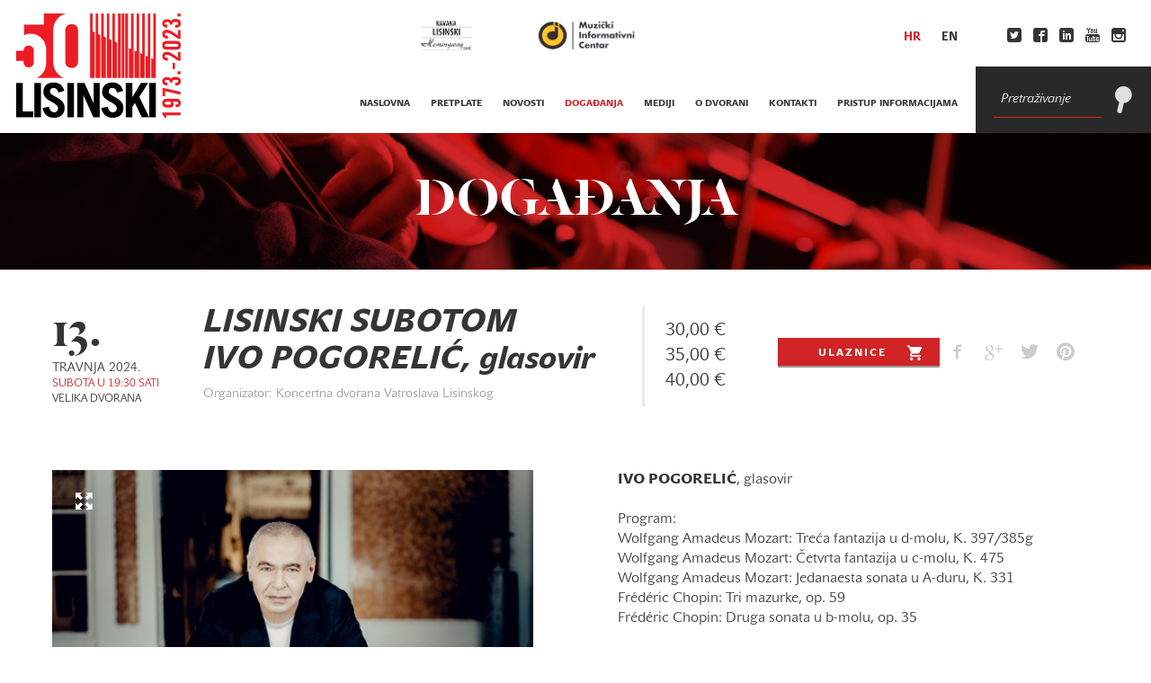

--- FILE ---
content_type: text/html; charset=utf-8
request_url: https://www.lisinski.hr/hr/dogadanja/lisinski-subotom-br-ivo-pogorelic-glasovir-3/
body_size: 32045
content:


<!DOCTYPE html>
<html>
  <head class="c_darkmode">
  <title>LISINSKI SUBOTOM  IVO POGORELIĆ, glasovir | Događanja | Lisinski</title>

    <meta name="viewport" content="width=device-width, initial-scale=1">
    <link rel="stylesheet" href="/media/static/styles/app2.css?v=181120252" media="screen" charset="utf-8">
    <link rel="stylesheet" href="https://cdn.jsdelivr.net/gh/orestbida/cookieconsent@v2.9.1/dist/cookieconsent.css" media="screen" charset="utf-8">
    <link rel="stylesheet" href="/media/static/styles/lisinski-cookie.css?v=260420237" media="screen" charset="utf-8">
    <!-- HTML5 Shim and Respond.js IE8 support of HTML5 elements and media queries -->
    <!-- WARNING: Respond.js doesn't work if you view the page via file:// -->
    <!--[if lt IE 9]>
     <script src="https://cdnjs.cloudflare.com/ajax/libs/html5shiv/3.7.2/html5shiv.min.js"></script>
     <script src="https://cdnjs.cloudflare.com/ajax/libs/respond.js/1.4.2/respond.min.js"></script>
    <![endif]-->

    
        <script src="/media/static/scripts/app.js"></script>
    
    
  <link rel="canonical" href="https://www.lisinski.hr/hr/dogadanja/lisinski-subotom-br-ivo-pogorelic-glasovir-3/" />
  <!-- Facebook tags -->
  <meta property="og:url" content="https://www.lisinski.hr/hr/dogadanja/lisinski-subotom-br-ivo-pogorelic-glasovir-3/" />
  <meta property="og:title" content="LISINSKI SUBOTOM  IVO POGORELIĆ, glasovir" />
  <meta property="og:description" content="IVO POGORELIĆ, glasovir
&amp;nbsp;
Program:
Wolfgang Amadeus Mozart: Treća fantazija u d-molu, K. 397/385g
Wolfgang Amadeus Mozart: Četvrta fantazija ..." />
  <meta property="og:site_name" content="Lisinski" />
  <meta property="og:type" content="article" />
  <meta property="og:image" content="https://www.lisinski.hr/media/CACHE/images/images/pogorelic_QJpP9lN/4b52cd33fb7e661d411de89fc1bb5a0b.jpg" />
  <!-- Twitter Card data -->
  <meta name="twitter:title" content="LISINSKI SUBOTOM  IVO POGORELIĆ, glasovir">
  <meta name="twitter:description" content="IVO POGORELIĆ, glasovir
&amp;nbsp;
Program:
Wolfgang Amadeus Mozart: Treća fantazija u d-molu, K. 397/385g
Wolfgang Amadeus Mozart: Četvrta fantazija ...">
  <meta name="twitter:site" content="@KD_Lisinski">
  <meta name="twitter:creator" content="@KD_Lisinski">
  <meta name="twitter:image" content="https://www.lisinski.hr/media/CACHE/images/images/pogorelic_QJpP9lN/4b52cd33fb7e661d411de89fc1bb5a0b.jpg">

  </head>
  
  <body class="c_darkmode" data-token="oioqAmcdR9eB86kRLqFz2bWDlQCsDX5K" data-language="hr"  >
    <div class="container">

    

        <header class="mainmenu clearfix">


          <div class="m-left">
              <a id="logo" href="/hr/">
              <img src="/media/static/images/50y_logo_web.png" alt="Lisinski">
              <img class="mobile" src="/media/static/images/50y_logo_mobile_b_red.png" alt="Lisinski">
            </a>
            <div class="toggle-wrap">
              <!--<a href="/hr/radio/" data-showradio="True" class="radio-toggle">
                  <div class="icon-wrapper">
                    <i class="icon icon-Radio"></i>
                  </div>
                </a>-->
                <a href="#" class="search-toggle">
                  <div class="icon-wrapper">
                    <i class="icon icon-Search"></i>
                    <i class="opened icon icon-close"></i>
                  </div>
                </a>
                <a href="#" class="menu-toggle">
                  <div class="icon-wrapper">
                    <i class="icon icon-view-headline"></i>
                    <i class="opened icon icon-close"></i>
                  </div>
                </a>
            </div>
          </div>

          <div class="m-right">

              <!--<a href="/hr/radio/" data-showradio="True" class="radio item">
                  <div class="body">RADIO LISINSKI</div>
                <div class="icon-wrapper">
                  <i class="icon icon-Radio"></i>
                </div>
              </a>-->
              <ul class="horizontal list1 social">
                <li><a href="https://twitter.com/KD_Lisinski" target="_blank"><i class="icon icon-twitter2"></i> </a></li>
                <li><a href="https://www.facebook.com/www.lisinski.hr?rf=122062854514128" target="_blank"><i class="icon icon-facebook2"></i> </a></li>
                <li><a href="https://www.linkedin.com/company/koncertna-dvorana-vatroslava-lisinskog" target="_blank"><i class="icon icon-linkedin"></i> </a></li>
                <li><a href="https://www.youtube.com/channel/UCHKYTT4qLI4zdegYDTI8CHA" target="_blank"><i class="icon icon-youtube3"></i> </a></li>
                <li><a href="https://instagram.com/vatroslavlisinski" target="_blank"><i class="icon icon-instagram"></i> </a></li>
              </ul>
              <div class="search item">
                <form action='/hr/pretraga/' method='get'>
                  <div class="form-group">
                      <input type="text" class="form-control" name="keyword" placeholder="Pretraživanje" value='' title="Molimo vas ispunite polje.">
                  </div>
                  <button type="submit"><i class="icon icon-Search"></i></button>
                </form>
              </div>

          </div>

          <div class="m-center">

            <div class="top">
              <ul class="horizontal list1 logos">
                <li>
                  <a href="https://www.instagram.com/hemingwaybar_lisinski?igsh=NGVuOWplY3dqdWtr">
                    <img src="/media/static/images/hemingway_logo_cr.png" class="logo1" alt="Kavana Lisinski">
                  </a>
                </li>
                <li>
                  <a href="http://mic.hr/">
                    <img src="/media/static/images/mic_logo.jpg" class="logo1" alt="Muzički Informativni Centar">
                  </a>
                </li>
              </ul>
              <ul class="horizontal list1 languages">
                  
                  
                  
                  
                  <li><a href="/hr"  class="active">hr</a></li>
                  
                  <li><a href="/en" >en</a></li>
                  
              </ul>

            </div>

            <div class="bottom">
              <ul class="horizontal list1">
                  <li>
                    <a href="https://www.instagram.com/hemingwaybar_lisinski?igsh=NGVuOWplY3dqdWtr" class="mobile-only-nav">Kavana Lisinski</a>
                  </li>
                  <li>
                    <a href="http://mic.hr/" class="mobile-only-nav">Muzički informativni centar</a>
                  </li>
                  
                  
                  
                  
                  
                  
                  
                  
                  
                  
                  <li><a  href='/hr/'>naslovna</a></li>
                  
                  <li>
                    <a  href='/hr/pretplate/lisinski-subotom-20252026/'>pretplate
                    </a>
                    <ul class="mobile-submenu">
                      
                        <li>
                          <a 
                             href="/hr/pretplate/lisinski-subotom-20252026/">LISINSKI SUBOTOM 2025./2026.</a>
                        </li>
                      
                        <li>
                          <a 
                             href="/hr/pretplate/lisinski-da-camera-20252026/">LISINSKI DA CAMERA 2025./2026.</a>
                        </li>
                      
                        <li>
                          <a 
                             href="/hr/pretplate/lisinski/">LISINSKI + 2025./2026.</a>
                        </li>
                      
                        <li>
                          <a 
                             href="/hr/pretplate/majstorski-ciklus-i-ciklus-sfumato-20252026/">Majstorski ciklus i ciklus Sfumato 2025./2026.</a>
                        </li>
                      
                        <li>
                          <a 
                             href="/hr/pretplate/zagrebacki-solisti-20252026/">ZAGREBAČKI SOLISTI 2025./2026.</a>
                        </li>
                      
                    </ul>
                  </li>
                  <li><a  href='/hr/novosti/'>novosti</a></li>
                  <li><a class="active" href='/hr/dogadanja/'>događanja</a></li>
                  <li><a  href='/hr/mediji/'>mediji</a></li>
                  <li>
                    <a  href='/hr/o-nama/povijest/'>o dvorani</a>
                    <ul class="mobile-submenu">
                      
                      
                      
                      
                      
                      
                      
                      

                      
                      <li><a  href='/hr/o-nama/povijest/'>povijest dvorane</a></li>
                      <li><a  href='/hr/o-nama/publikacije/'>tehnički podaci</a></li>
                      <li><a  href='/hr/o-nama/kongresna-ponuda/'>kongresna ponuda</a></li>
                      <li><a  href='/hr/about/price-list/'>cjenik</a></li>
                      <li><a  href='/hr/o-nama/press/'>press</a></li>
                      <!--<li><a  href='/hr/pristup-informacijama/javna-nabava/'>Javna nabava</a></li>-->
                      <li><a  href='/hr/o-nama/setnja/'>fotografije</a></li>
                      <li><a  href='/hr/o-nama/kucni-red/'>kućni red</a></li>
                    </ul>
                  </li>
                  <li><a  href='/hr/kontakti/'>kontakti</a></li>

                  <!--<li><a  href='/hr/covid-19/'>COVID-19</a></li>-->
                  
                  <li>
                    <a  href='/hr/pristup-informacijama/pravo-na-pristup-informacijama/'>Pristup informacijama</a>
                    <ul class="mobile-submenu">
                      
                      
                      
                      
                      
                      
                      

                      <li><a  href='/hr/pristup-informacijama/pravo-na-pristup-informacijama/'>pristup informacijama</a></li>
                      <li><a  href='/hr/pristup-informacijama/javna-nabava/'>Javna nabava</a></li>
                      <li><a  href='/hr/pristup-informacijama/upravno-vijece/'>Upravno vijeće</a></li>
                      <li><a  href='/hr/pristup-informacijama/za%C5%A1tita-osobnih-podataka/'>Zaštita podataka</a></li>
                      <li><a  href='/hr/pristup-informacijama/zaposlenje/'>Zapošljavanje</a></li>
                      <li><a  href='/hr/pristup-informacijama/akti-u-ustanovi-i-opci-propisi/'>Akti i propisi</a></li>
                    </ul>
                  </li>
                  
              </ul>
            </div>

          </div>


        </header>

    


    
    

    


    <section class="fv event">

      <header class="bg_image image1">
          <h1 class="section-title v2">Događanja</h1>
      </header>

      <div class="mw1">

        <section>
          <table class="events-table">
            <tbody>
              <tr>
                <td class="date_location">
                  
                    <div class="date">
                      <div class="day">13.</div>
                      <div class="month_year">travnja 2024.</div>
                    </div>
                  
                    <div class="location">
                      
                        <div class="when">Subota u 19:30 sati</div>
                      
                      <div class="where">Velika dvorana</div>
                    </div>

                </td>
                <td class="body">
                  <h2 class="title">LISINSKI SUBOTOM <BR> IVO POGORELIĆ, glasovir</h2>
                  <div class="location mobile clearfix">
                    
                      <div class="when">Subota U 19:30</div>
                    
                    <div class="where">Velika dvorana</div>
                  </div>
                  <div class="organizer">Organizator: Koncertna dvorana Vatroslava Lisinskog</div>
                </td>
                <td class="prices">
                    
                    <div class="price">30,00 € </div>
                      <!-- <div class="price">30 kn</div> -->
                    
                    <div class="price">35,00 € </div>
                      <!-- <div class="price">35 kn</div> -->
                    
                    <div class="price">40,00 € </div>
                      <!-- <div class="price">40 kn</div> -->
                    
                </td>
                <td class="actions">
                  
                  <a class="btn btn-red clearfix" href="https://www.ulaznice.hr/web/event-browse/1/35495" target="_blank">Ulaznice<i class="icon icon-shopping-cart"></i></a>
                  

                  <div class="social-share">
                      <a href="https://www.facebook.com/sharer/sharer.php?u=www.lisinski.hr/hr/dogadanja/lisinski-subotom-br-ivo-pogorelic-glasovir-3/" target="_blank"><i class="icon icon-facebook"></i></a>
                      <a href="https://plus.google.com/share?url=www.lisinski.hr/hr/dogadanja/lisinski-subotom-br-ivo-pogorelic-glasovir-3/" target="_blank"><i class="icon icon-google-plus"></i></a>
                      <a href="https://twitter.com/home?status=www.lisinski.hr/hr/dogadanja/lisinski-subotom-br-ivo-pogorelic-glasovir-3/" target="_blank"><i class="icon icon-twitter"></i></a>
                      <a href="https://pinterest.com/pin/create/button/?url=www.lisinski.hr/hr/dogadanja/lisinski-subotom-br-ivo-pogorelic-glasovir-3/&media=www.lisinski.hr/media/CACHE/images/images/pogorelic_QJpP9lN/002cf20e312012c199918bbb76ab5364.jpg&description=LISINSKI SUBOTOM  IVO POGORELIĆ, glasovir" target="_blank"><i class="icon icon-pinterest"></i></a>
                  </div>
                </td>
              </tr>
            </tbody>
          </table>
          <div class="mobile-wrap clearfix">
            <div class="prices mobile">
            
            <div class="price">30,00 € </div>
            
            <div class="price">35,00 € </div>
            
            <div class="price">40,00 € </div>
            
            </div>
            <div class="actions mobile">
              
              <a class="btn btn-red clearfix" href="https://www.ulaznice.hr/web/event-browse/1/35495" target="_blank">Ulaznice<i class="icon icon-shopping-cart"></i></a>
              
            </div>
          </div>
        </section>

        <section class="read">
          <div class="split s50-50">
            <div class="s1">
              <div class="gallery gallery-lightbox">
                
                <div class="js_slider2 big ">
                  <div class="slides">
                  
                    <div class="slide">
                                               
                      <img src='/media/CACHE/images/images/pogorelic_QJpP9lN/4b52cd33fb7e661d411de89fc1bb5a0b.jpg'>
                      <a href='/media/CACHE/images/images/pogorelic_QJpP9lN/002cf20e312012c199918bbb76ab5364.jpg' class="lightbox show_expand"><i class="icon icon-expand"></i></a>
                      <div class="count-wrap">
                        <span class="count">
                          <span class="current"></span>/<span class="total"></span>
                        </span>
                      </div>
                    </div>
                  
                  </div>
                </div>


                <div class="js_slider3 nav">
                  <div class="slides">
                  
                    <div class="slide"><div class="img-wrap"><img src='/media/CACHE/images/images/pogorelic_QJpP9lN/514288203b97fe4781e1851db1a77832.jpg'></div></div>
                  
                  </div>
                </div>

              </div>

            </div>

            <div class="s2">
              <div class="long">
                <div><strong>IVO POGORELIĆ</strong>, glasovir</div>
<div>&nbsp;</div>
<div>Program:</div>
<div>Wolfgang Amadeus Mozart: Treća fantazija u d-molu, K. 397/385g</div>
<div>Wolfgang Amadeus Mozart: Četvrta fantazija u c-molu, K. 475</div>
<div>Wolfgang Amadeus Mozart: Jedanaesta sonata u A-duru, K. 331</div>
<div>Fr&eacute;d&eacute;ric Chopin: Tri mazurke, op. 59</div>
<div>Fr&eacute;d&eacute;ric Chopin: Druga sonata u b-molu, op. 35</div>
<div><em>&nbsp;</em></div>
<div><strong><em>Večer nenadma&scaron;nog pijanizma i vrhunskog užitka!&nbsp;</em></strong></div>
<div>&nbsp;</div>
<div>&bdquo;Pogorelić je najoriginalniji, najveći interpret Chopina na&scaron;ega vremena &ndash; i to će jo&scaron; dugo ostati!&ldquo; emfatično je ustvrdio Volker Tarnow, ugledni kritičar dnevnika <em>Morgenpost</em> nakon recitala <strong>Ive Pogorelića</strong> održanog u dvorani Berlinske filharmonije 8. veljače 2023.! Jedinstvene, originalne i briljantne interpretacije djela najvećih skladatelja u povijesti, maestra Pogorelića, &bdquo;čarobnjaka klavira&ldquo;, i kritika i publika u najpoznatijim koncertnim prostorima svijeta uvijek je doživljavala posebno emotivno, intenzivno i burno, dočekujući ga gotovo euforično. Njegova viđenja antologijskih djela glazbe za glasovir nikad nikoga nisu ostavljala ravnodu&scaron;nim!</div>
<div>&nbsp;</div>
<div>Gotovo svi vrhunski poznavatelji dana&scaron;nje pijanističke scene slažu se s tvrdnjom da su Pogorelićeve interpretacije bile i jo&scaron; i danas jesu ispred svojega vremena, da je on postavio nove standarde pijanizma i kao jedan od rijetkih interpreta u povijesti imao hrabrosti kročiti novim putovima: ne samo onima 'povijesno obavije&scaron;tene' interpretacije djela, nego je svjetskoj javnosti ponudio potpuno nove, vlastite sugestivne tonske vizije, kongenijalne uvide u glazbenu fakturu utemeljene na sasvim novom, osebujnom načinu tumačenja ideja i skladateljskih glazbenih misli. Zato su Pogorelićeve izvedbe tako intrigantne, ali izazivaju i mnoge kontroverze. No njegova zanatska perfekcija, majstorstvo u sviranju instrumenta koji svakim dodirom tipki istovremeno pretvara u orkestar grandioznog zvuka i blistavih boja i glazbenu kutijicu najsuptilnijih tonova, već su legendarne!</div>
<div>&nbsp;</div>
<div>Užitak u pijanizmu koji Ivo Pogorelić pruža slu&scaron;ateljstvu isto je tako bez premca! Prisjetimo se samo duhovite, sad već anegdotalne primjedbe jednoga glazbenog kritičara, koja, parafrazirana, glasi da &bdquo;Ivo Pogorelić glasovir svira s užitkom vampira kad ga puste u pun spremnik krvi!&ldquo; Osim Chopinove glazbe, maestro nam ovaj put donosi i glazbu ljubimca glazbene povijesti &ndash; nenadma&scaron;nog Amadeusa Mozarta! Kritičar <em>Los Angeles Timesa</em> Timothy Mangan u jednoj od svojih recenzija ustvrdio je da Pogorelić Mozarta svira &bdquo;kao anđeo! Božanski!&ldquo; U to uopće i ne sumnjamo i zato vas pozivamo na jo&scaron; jedan susret s velikim Maestrom!&nbsp;</div>
              </div>
              
              <div class="additional_info">
                Popuste za pojedinačnu kupnju ulaznica ostvaruju: 30 % osobe s invaliditetom (uz predočenje preslike rješenja o invaliditetu), 20 % studenti, učenici i umirovljenici, 20 % zaposlenici Koncertne dvorane Vatroslava Lisinskog, 20 % pretplatnici ciklusa Zagrebačke filharmonije, 20 % zaposlenici tvrtke INA te 20 % skupni posjeti (više od 15 ulaznica). Osobe u invalidskim kolicima imaju besplatan ulazak, dok osoba u njihovoj pratnji plaća 50 % cijene odabrane kategorije ulaznice. Studenti i učenici dva sata prije koncerta, uz predočenje odgovarajućeg dokumenta, mogu kupiti ulaznice po cijeni od 5 €. Svi popusti vrijede isključivo za kupnju jedne ulaznice i za kupnju na blagajni Dvorane. Popusti se ne zbrajaju.  

U skladu s odredbom članka 86. stavak 1. točka 12. Zakona o zaštiti potrošača, kupac nema pravo na jednostrani raskid ugovora (povrat ili zamjenu ulaznice). Kupac može ostvariti pravo na povrat cijene ulaznice isključivo u slučaju otkazivanja događaja. Za ulaznice kupljene na blagajni Koncertne dvorane Vatroslava Lisinskog povrat je moguć u roku 60 dana. Nakon tog roka povrat više nije moguć. Za ulaznice kupljene internetom povrat obavlja tvrka Dekod d.o.o. (www.dekod.hr). Pisani prigovor moguće je poslati na adresu prigovor@lisinski.hr. 

              </div>
            </div>
          </div>
        </section>


        

        
        <section class="featured-events">
            <h1 class="section-title v3">Izdvojeno</h1>
          <div class="items clearfix col-3">
              
              <article class="item vl4">
                <div class="img-wrap">
                  <a class="image" href='/hr/dogadanja/ucimo-o-glazbi-uz-zagrebacke-soliste-koncert-i-r-3/'>
                      
                        <img src='/media/CACHE/images/images/U%C4%8Dimo_o_glazbi_-_bonton_vizual/22e4bf735590881f1b1f56401853ed11.jpg'>
                      
                  </a>
                </div>
                <h2 class="title"><a href='/hr/dogadanja/ucimo-o-glazbi-uz-zagrebacke-soliste-koncert-i-r-3/'>UČIMO O GLAZBI UZ ZAGREBAČKE SOLISTE / KONCERT I RADIONICA ZA DJECU</a></h2>
              </article>
              
          </div>
        </section>
        



      </div>
    </section>






    


        <footer class="main">

          <div class="content">

            <div class="split s40-30-30">
              <div class="s1 contact">
                <i class="icon icon-email"></i>
                <div><strong>KONCERTNA DVORANA VATROSLAVA LISINSKOG</strong><br />Trg Stjepana Radića 4, HR-10000 Zagreb</div>
<div>&nbsp;</div>
<div><strong><strong>BLAGAJNE DVORANE&nbsp;<em>LISINSKI</em>&nbsp;</strong></strong></div>
<div>&nbsp;</div>
<div>Ponedjeljak: 13 &ndash; 20 sati (pauza: 16 do 16.30)</div>
<div>Utorak &ndash; petak: 10 &ndash; 20 sati (pauza: 12.30 do 13 i 16 do 16.30)</div>
<div>Vikendom sat vremena prije početka programa.</div>
<div><strong>&nbsp;</strong></div>
<div>Tel: +385 (0)1 6121 166</div>
<div>e-mail:&nbsp;<a href="mailto:blagajna@lisinski.hr">blagajna@lisinski.hr</a></div>
<div>&nbsp;</div>
<div><strong>BLAGAJNA ZAGREBAČKE FILHARMONIJE:&nbsp;</strong></div>
<div>
<div>&nbsp;</div>
</div>
<div>ponedjeljak i petak: 14 - 19:30&nbsp;(pauza: 16 do 16.30)</div>
<div>utorak, srijeda i četvrtak: 10 - 16 (pauza: 13 do 13.30)</div>
<div>&nbsp;</div>
<div><strong>Informacije Zagrebačke filharmonije</strong></div>
<div>Blagajna: +385 (0)1 63 13 125</div>
<div>Marketing: +385 (0)1 60 60 101</div>
<div>Online prodaja</div>
<div>www.ulaznice.hr / www.zgf.hr&nbsp;</div>
<div>&nbsp;</div>
<div><strong>KAVANA LISINSKI</strong></div>
<div><strong>Hemingway bar</strong></div>
<div>&nbsp;</div>
<div>Kavana je otvorena svaki dan od 8 do 24 sata,&nbsp;</div>
<div>ponekad radi i po izmijenjenom rasporedu, ovisno o trajanju programa u Dvorani ili praznicima i blagdanima.</div>
<div>Kontakt:&nbsp;</div>
<div>kavanalisinski@hemingway.hr</div>
<div>+385 (0)95 366 8365</div>
<div>+385 (0)1 626 4125</div>
<div>&nbsp;</div>
<div>_____________________</div>
<div>Osobe u invalidskim kolicima imaju besplatan ulazak na sva javna događanja u Koncertnoj dvorani Vatroslava Lisinskog (osim ako unutar pojedinog događaja nije navedeno drukčije), dok osoba u njihovoj pratnji plaća 50 % cijene odabrane kategorije ulaznice za konkretni događaj. Svoju besplatnu ulaznicu osobe u invalidskim kolicima mogu telefonski rezervirati na blagajni&nbsp;<em>Lisinskog.</em></div>
<div>&nbsp;</div>
<div>Molimo sve posjetitelje Koncertne dvorane Vatroslava Lisinskog da po&scaron;tuju te da se pridržavaju pravila Dvorane obvezatnog kori&scaron;tenja garderobe. U slučaju gubitka garderobnog broja, izgubljeni broj se nakon sastavljanja zapisnika naplaćuje 7.50 &euro; (oslobođeno PDV-a temeljem članka 25. stavak 1. Pravilnika o PDV-u NN 79/13). U&nbsp;prostore gledali&scaron;ta dvorana posjetiteljima je zabranjeno uno&scaron;enje kaputa, jakni, balonera, vjetrovki, ki&scaron;nih kabanica, ki&scaron;obrana, putnih torbi, planinarskih i sportskih ruksaka, glazbenih instrumenata, uređaja za neovla&scaron;teno snimanje (foto-, audio- ili videooprema), kao ni kori&scaron;tenje mobilnih telefona za vrijeme priredbe te hrane, boca, limenki, ča&scaron;a, oružja, pirotehničkih sredstava, cvijeća i cvjetnih aranžmana i drugih neprimjerenih predmeta.&nbsp;Za nepohranjene, a izgubljene stvari ne odgovaramo.</div>
<div>&nbsp;</div>
<div>Ulaznice za događaje u organizaciji Koncertne dvorane Vatroslava Lisinskog prodaju se <em>online</em> isključivo preko stranica www.lisinski.hr i ulaznice.hr, a iznimno i preko drugih ovla&scaron;tenih stranica prodaje ulaznica, &scaron;to je posebno naznačeno na na&scaron;im mrežnim stranicama uz svako događanje. Preporučamo da se prije svake kupnje ulaznica informirate na službenoj stranici Koncertne dvorane Vatroslava Lisinskog o prodajnim mjestima te cijenama ulaznica za svako događanje.&nbsp;Ulaznice nije moguće rezervirati.&nbsp;</div>
<div>Posjetitelji kupnjom ulaznica prihvaćaju kućni red Koncertne dvorane Vatroslava Lisinskog, mogućnost promjene izvođača, programa i/ili termina izvedbe. Dvorana <em>Lisinski</em> odgovara za programe u vlastitoj produkciji, a za ostale programe u cijelosti odgovaraju njihovi organizatori (reklamacije, povrat novca od kupljenih ulaznica za otkazane programe i sl.).</div>
<div>&nbsp;</div>
<div><strong>U skladu s odredbom članka 86. stavak 1. točka 12. Zakona o za&scaron;titi potro&scaron;ača, kupac nema pravo na jednostrani raskid ugovora (povrat ili zamjenu ulaznice). KDVL odgovara za programe u vlastitoj produkciji, a za ostale programe u cijelosti odgovaraju njihovi organizatori (reklamacije, povrat novca od kupljenih ulaznica za otkazane programe i sl.). Kupac može ostvariti pravo na povrat sredstava isključivo u slučaju otkazanog događaja. Povrat je moguć u roku 30 dana na mjestu gdje je ulaznica kupljena i na način kako je kupljena. Sukladno članku 10. Zakona o za&scaron;titi potro&scaron;ača, svi pisani prigovori mogu se predati osobno u poslovnim prostorijama Koncertne dvorane Vatroslava Lisinskog, putem po&scaron;te na adresu Trg Stjepana Radića 4, Zagreb, odnosno putem elektroničke po&scaron;te na e-adresu <a href="mailto:prigovor@lisinski.hr">prigovor@lisinski.hr</a>.</strong></div>
<div>&nbsp;</div>
<div>Posjetiteljima koji zakasne na početak programa ulazak je dopu&scaron;ten tijekom stanke, odnosno prema odluci službene osobe u trenucima u kojima neće ometati program i druge posjetitelje. Posjetitelji su suglasni s radijskim i televizijskim snimanjem programa koje je dogovorio organizator.&nbsp;</div>
<div>&nbsp;</div>
<div>Molimo da, prije nego &scaron;to konačno potvrdite kupnju ulaznica internetom, provjerite sve podatke o željenu događaju, datumu i vremenu izvedbe jer naknadne reklamacije nećemo moći uvažiti.&nbsp;</div>
<div>&nbsp;</div>
<div>Na sva&nbsp;pitanja korisnika zaprimljena&nbsp;e-po&scaron;tom odgovaramo u razumnom roku, a najkasnije 15 dana od primitka upita.&nbsp;</div>
              </div>
              <div class="s2">
                <i class="icon icon-view-headline"></i>
                <ul class="list1">
                  
                  
                  
                  
                  
                  
                  
                  <li><a  href='/hr/'>naslovna</a></li>
                  <li><a  href='/hr/novosti/'>novosti</a></li>
                  <li><a class="active" href='/hr/dogadanja/'>događanja</a></li>
                  <li><a  href='/hr/mediji/'>mediji</a></li>
                  <li><a  href='/hr/o-nama/povijest/'>o dvorani</a></li>
                  <li><a  href='/hr/kontakti/'>kontakti</a></li>
                  <!-- <li><a class="active" href=''>COVID-19</a></li>-->
                </ul>
              </div>

              <div class="s3">

                <div class="newsletter clearfix">
                  <p>
                  Prvi saznajte novosti o programu 
                    <br>
                  </p>
                  <a class="btn" href="https://email-lisinski.hr/x/plugin/?pName=subscribe&MIDRID=S7Y1BAAA38&pLang=hr&Z=1225768289" target="_blank">prijavite se na naš NEWSLETTER</a>
                </div>
                <div class="social col-3">
                    <p>Pratite nas</p>
                  <div class="items-wrap clearfix">
                    <a class="item" href="https://www.facebook.com/www.lisinski.hr?rf=122062854514128" target="_blank"><img src="/media/static/images/fb.jpg" alt="Facebook"></a>
                    <a class="item" href="https://www.youtube.com/channel/UCHKYTT4qLI4zdegYDTI8CHA" target="_blank"><img src="/media/static/images/youtube.png" alt="Youtube"></a>
                    <a class="item" href="https://instagram.com/vatroslavlisinski" target="_blank"><img src="/media/static/images/instagram.png" alt="Instagram"></a>
                  </div>
                </div>
              </div>
            </div>

          </div>


          <div class="sponsors">
            
              <h3 class="title">Generalni sponzor</h3>
              <div class="items clearfix">
                
                  
                    <br>
                  
                  <div class="item">
                    <a href="https://www.pbz.hr/gradjani">
                      <img src="/media/partners/PBZ_1.png" alt="Pbz">
                    </a>
                  </div>
                
                  
                    <div class="item">
                    </div>
                  
                  <div class="item">
                    <a href="http://www.crosig.hr/">
                      <img src="/media/partners/CO_NOVI_LOGO_POZ_za_web.png" alt="Croatia Osiguranje">
                    </a>
                  </div>
                
              </div>
            

            
              <h3 class="title">Sponzori</h3>
              <div class="items clearfix">
                
                  <div class="item">
                    <a href="http://www.ina.hr/">
                      <img src="/media/partners/Sponzor_Ina.png" alt="INA">
                    </a>
                  </div>
                
              </div>
            

            
              <h3 class="title">Pokrovitelji</h3>
              <div class="items clearfix">
                
                  <div class="item">
                    <a href="http://www.zagreb.hr/">
                      <img src="/media/partners/Sponzor_Gradzagreb.png" alt="Grad Zagreb">
                    </a>
                  </div>
                
              </div>
            

            
          </div>


          <div class="copy">
            <h5>
                &copy; 2015. Koncertna dvorana Vatroslava Lisinskog. Sva prava pridržana.
            </h5>

            <h5><a href="http://www.revolucija.hr/">Dizajn i razvoj: Studio Revolucija</a></h5>
            <a href="http://www.revolucija.hr/"><img src="/media/static/images/revolucija_logo.gif" alt="Studio Revolucija"></a>

          </div>

        </footer>

    

    </div>

    <script defer src="https://cdn.jsdelivr.net/gh/orestbida/cookieconsent@v2.9.1/dist/cookieconsent.js"></script>
    <script defer src="/media/static/scripts/src/cookie-consent.js"></script>
     <script type="text/plain" data-cookiecategory="analytics"> (function(i,s,o,g,r,a,m){i['GoogleAnalyticsObject']=r;i[r]=i[r]||function(){ (i[r].q=i[r].q||[]).push(arguments)},i[r].l=1*new Date();a=s.createElement(o), m=s.getElementsByTagName(o)[0];a.async=1;a.src=g;m.parentNode.insertBefore(a,m) })(window,document,'script','//www.google-analytics.com/analytics.js','ga');
      ga('create', 'UA-63617736-1', 'auto'); ga('send', 'pageview');
    </script>
  </body>
</html>


--- FILE ---
content_type: application/javascript
request_url: https://www.lisinski.hr/media/static/scripts/src/cookie-consent.js
body_size: 12519
content:
// obtain cookieconsent plugin
var cc = initCookieConsent();

// run plugin with config object
cc.run({
    //current_lang: 'hr',
    current_lang: document.body.getAttribute('data-language'),
    autoclear_cookies: true,                    // default: false
    cookie_name: 'cc_cookie_lisinski',             // default: 'cc_cookie'
    cookie_expiration: 365,                     // default: 182
    page_scripts: true,                         // default: false
    force_consent: false,                        // default: false

    // auto_language: null,                     // default: null; could also be 'browser' or 'document'
    // autorun: true,                           // default: true
    // delay: 0,                                // default: 0
    // hide_from_bots: false,                   // default: false
    // remove_cookie_tables: false              // default: false
    // cookie_domain: location.hostname,        // default: current domain
    // cookie_path: '/',                        // default: root
    // cookie_same_site: 'Lax',
    // use_rfc_cookie: false,                   // default: false
    // revision: 0,                             // default: 0

    gui_options: {
        consent_modal: {
            layout: 'cloud',                    // box,cloud,bar
            position: 'bottom center',          // bottom,middle,top + left,right,center
            transition: 'slide'                 // zoom,slide
        },
        settings_modal: {
            layout: 'bar',                      // box,bar
            position: 'left',                   // right,left (available only if bar layout selected)
            transition: 'slide'                 // zoom,slide
        }
    },

    onFirstAction: function(){
        console.log('onFirstAction fired');
    },

    onAccept: function (cookie) {
        console.log('onAccept fired!')
    },

    onChange: function (cookie, changed_preferences) {
        console.log('onChange fired!');

        // If analytics category is disabled => disable google analytics
        if (!cc.allowedCategory('analytics')) {
            typeof gtag === 'function' && gtag('consent', 'update', {
                'analytics_storage': 'denied'
            });
        }
    },

    languages: {
        'en': {
            consent_modal: {
                title: 'It\'s cookie time!',
                description: 'Our website uses essential cookies to ensure its proper operation and tracking cookies to understand how you interact with it. The latter will be set only after consent. Read more on Privacy policy (<a href="https://lisinski.hr/hr/pristup-informacijama/za%C5%A1tita-osobnih-podataka/" class="cc-link">Politika privatnosti</a>)',
                primary_btn: {
                    text: 'Accept all',
                    role: 'accept_all'      //'accept_selected' or 'accept_all'
                },
                secondary_btn: {
                    text: 'Preferences',
                    role: 'settings'       //'settings' or 'accept_necessary'
                },
                //revision_message: '<br><br> Dear user, terms and conditions have changed since the last time you visisted!'
            },
            settings_modal: {
                title: 'Cookie settings',
                save_settings_btn: 'Save current selection',
                accept_all_btn: 'Accept all',
                reject_all_btn: 'Reject all',
                close_btn_label: 'Close',
                cookie_table_headers: [
                    {col1: 'Name'},
                    {col2: 'Domain'},
                    {col2: 'Description'},
                    {col3: 'Expiration'}
                ],
                blocks: [
                    {
                        title: 'Cookie usage',
                        description: 'We and selected third parties use cookies or similar technologies for technical purposes and, with your consent, for other purposes as specified in the cookie policy. Denying consent may make related features unavailable. Use preferences to control cookie consent or Accept all to allow cookies during your visit. Read more on our Privacy Policy (<a href="https://lisinski.hr/hr/pristup-informacijama/za%C5%A1tita-osobnih-podataka/" class="cc-link">Politika privatnosti</a>).'
                    }, {
                        title: 'Strictly necessary cookies',
                        description:  "Necessary cookies help make a website usable by enabling basic functions like page navigation and access to secure areas of the website. The website cannot function properly without these cookies." ,
                        toggle: {
                            value: 'necessary',
                            enabled: true,
                            readonly: true  //cookie categories with readonly=true are all treated as "necessary cookies"
                        }
                    }, {
                        title: 'Analytics & Performance cookies',
                        description: "These cookies collect information about how you use websites. Performance cookies help us, for example, to identify especially popular areas of our website. In this way, we can adapt the content of our websites more specifically to your needs and thereby improve what we offer you. These cookies do not collect personal data.",
                        toggle: {
                            value: 'analytics',
                            enabled: false,
                            readonly: false
                        },
                        cookie_table: [
                            {
                                col1: '^_ga',
                                col2: 'lisinski.hr',
                                col3: 'Records a particular ID used to come up with data about website usage by the user',
                                col4: '_ga 2 godine',
                                is_regex: true
                            },
                            {
                                col1: '_ga_#',
                                col2: 'lisinski.hr',
                                col3: 'Used to distinguish individual users by means of designation of a randomly generated number as client identifier, which allows calculation of visits and sessions',
                                col4: '_ga_# 2 godine',
                                is_regex: false
                            },
                            {
                                col1: '_gat',
                                col2: 'lisinski.hr',
                                col3: 'Used to monitor number of Google Analytics server requests when using Google Tag Manager',
                                col4: '_ga 1 minuta',
                                is_regex: true
                            },
                            
                            {
                                col1: '_gid',
                                col2: 'lisinski.hr',
                                col3: 'Keeps an entry of unique ID which is then used to come up with statistical data on website usage by visitors. It is a HTTP cookie type and expires after a browsing session.',
                                col4: '1 dan',
                            }
                        ]
                    }
                ]
            }
        },
        'hr': {
            consent_modal: {
                title: 'Koristimo kolačiće!',
                description: 'Ova mrežna stranica rabi kolačiće kako bi poboljšala usluge. Klikom na “Prihvati sve” pristajete na korištenje SVIH kolačića. Možete posjetiti "Postavke kolačića" kako biste dali kontrolirani pristanak za njihovo korištenje. Više o našoj politici zaštite podataka pronađite na <a href="https://lisinski.hr/hr/pristup-informacijama/za%C5%A1tita-osobnih-podataka/" class="cc-link">Politika privatnosti</a>',
                primary_btn: {
                    text: 'Prihvati sve',
                    role: 'accept_all'      //'accept_selected' or 'accept_all'
                },
                secondary_btn: {
                    text: 'Postavke',
                    role: 'settings'       //'settings' or 'accept_necessary'
                },
                //revision_message: '<br><br> Dear user, terms and conditions have changed since the last time you visisted!'
            },
            settings_modal: {
                title: 'Postavke Kolačića',
                save_settings_btn: 'Spremi trenutne postavke',
                accept_all_btn: 'Spremi sve',
                reject_all_btn: 'Odbaci sve',
                close_btn_label: 'Zatvori',
                cookie_table_headers: [
                    {col1: 'Naziv'},
                    {col2: 'Domena'},
                    {col3: 'Opis'},
                    {col4: 'Istek roka'}
                ],
                blocks: [
                    {
                        title: 'Ova web stranica koristi kolačiće.',
                        description: 'Stranica lisinski.hr koristi kolačiće (cookies) kako bi vam pružila bolje korisničko iskustvo. Postavke kolačića možete kontrolirati i prilagođavati u vašem web-pregledniku. Predlažemo prihvaćanje preporučenih postavki, a dodatne informacije možete pronaći na našoj stranici <a href="https://lisinski.hr/hr/pristup-informacijama/za%C5%A1tita-osobnih-podataka/" class="cc-link">Politike kolačića</a>.'
                    }, {
                        title: 'Obavezni kolačići',
                        description: 'Kolačići koje koristimo kako bi vaše korištenje mrežne stranice lisinski.hr bilo brzo, ugodno i sigurno. Ti su kolačići neophodni za funkcioniranje stranice i ne mogu biti isključeni. Obično se postavljaju kao reakcija na vaše radnje kao što su postavke privatnosti, prijava i popunjavanje obrazaca.',
                        toggle: {
                            value: 'necessary',
                            enabled: true,
                            readonly: true  //cookie categories with readonly=true are all treated as "necessary cookies"
                        }
                    }, {
                        title: 'Kolačići za analitiku i performanse stranice',
                        description: 'Ovi kolačići nam omogućuju praćenje broja posjeta i izvore prometa kako bismo mogli izmjeriti i poboljšati izvedbu naše stranice. Oni nam pomažu saznati koje su stranice popularne, a koje manje posjećene. Pomažu nam razumjeti kako posjetitelji koriste stranice te koliko su naše marketinške kampanje učinkovite. Sve informacije koje ti kolačići prikupljaju su agregirane i anonimne.',
                        toggle: {
                            value: 'analytics',
                            enabled: false,
                            readonly: false
                        },
                        cookie_table: [
                            {
                                col1: '^_ga',
                                col2: 'lisinski.hr',
                                col3: 'Koristi Google Analytics za razvrstavanje i separaciju korisnika web stranice.',
                                col4: '_ga 2 godine',
                                is_regex: true
                            },
                            {
                                col1: '_ga_#',
                                col2: 'lisinski.hr',
                                col3: 'Koristi Google Analytics za razlikovanje pojedinog korisnika.',
                                col4: '_ga_# 2 godine',
                                is_regex: false
                            },
                            {
                                col1: '_gat',
                                col2: 'lisinski.hr',
                                col3: 'Koristi Google za kontroliranje korištenja servisa Tag Manager.',
                                col4: '_ga 1 minuta',
                                is_regex: true
                            },
                            
                            {
                                col1: '_gid',
                                col2: 'lisinski.hr',
                                col3: 'Koristi se za uspostavu jedinstvene anonimizirane korisničke značajke kojojm se prati uporaba web stranice. Ističe s prestankom aktivnog korištenja web stranice.',
                                col4: '1 dan',
                            }
                        ]
                    }
                ]
            }
        }
    }
});